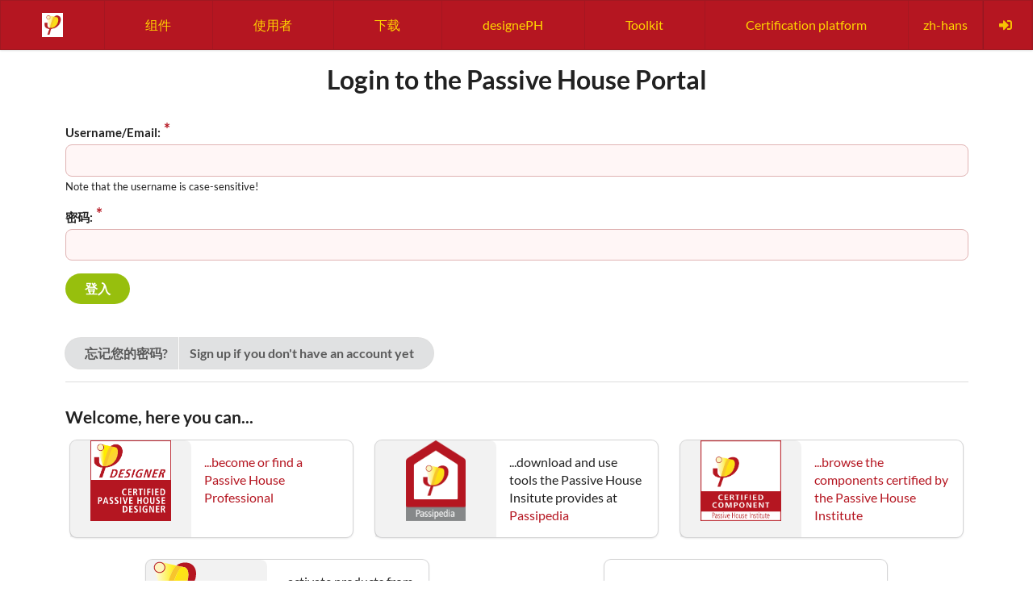

--- FILE ---
content_type: text/html; charset=utf-8
request_url: https://database.passivehouse.com/zh-hans/accounts/login/?next=/zh-hans/components/manufacturer/rp-technik-gmbh-profilsysteme/
body_size: 2739
content:

<!DOCTYPE html>
<html lang="zh-hans">

<head>
    <meta charset="UTF-8">
    <meta http-equiv="Content-Type" content="text/html;charset=utf-8" />
    <meta name="viewport" content="width=device-width, initial-scale=1.0" />
    <title>登录 / Passive House Portal</title>
    <link rel="shortcut icon" type="image/x-icon" href="/static/common/images/favicon.png">

	
	
		
				<link rel="alternate" hreflang="en" href="/en/accounts/login/">
		
				<link rel="alternate" hreflang="de" href="/de/accounts/login/">
		
				<link rel="alternate" hreflang="bg" href="/bg/accounts/login/">
		
				<link rel="alternate" hreflang="el" href="/el/accounts/login/">
		
				<link rel="alternate" hreflang="es" href="/es/accounts/login/">
		
				<link rel="alternate" hreflang="fr" href="/fr/accounts/login/">
		
				<link rel="alternate" hreflang="it" href="/it/accounts/login/">
		
				<link rel="alternate" hreflang="pl" href="/pl/accounts/login/">
		
				<link rel="alternate" hreflang="ru" href="/ru/accounts/login/">
		
				<link rel="alternate" hreflang="tr" href="/tr/accounts/login/">
		
				<link rel="alternate" hreflang="zh-hans" href="/zh-hans/accounts/login/">
		
	

    
	<script src="/static/webpack/index.bundle.js"></script>

    
    <script src="/static/common/semantic/semantic.min.js"></script>
    <link rel="stylesheet" type="text/css" href="/static/common/semantic/semantic.min.css">
    
    
	
<style>
	@font-face {
		font-family: Lato;
		src: url(/static/fonts/Lato/Lato-Regular.ttf);
		font-style: normal;
		font-weight: normal;
		font-stretch: normal;
	}
	@font-face {
		font-family: Lato;
		src: url(/static/fonts/Lato/Lato-Italic.ttf);
		font-style: italic;
		font-weight: normal;
		font-stretch: normal;
	}
	@font-face {
		font-family: Lato;
		src: url(/static/fonts/Lato/Lato-Bold.ttf);
		font-style: normal;
		font-weight: bold;
		font-stretch: normal;
	}
	@font-face {
		font-family: Lato;
		src: url(/static/fonts/Lato/Lato-BoldItalic.ttf);
		font-style: italic;
		font-weight: bold;
		font-stretch: normal;
	}
</style>

    <link rel="stylesheet" type="text/css" href="/static/common/style.css">

    
</head>


<body>

    <div id="desktop-menu" class="ui wrapping centered fluid menu">
        
        <a class="ui item" href="/zh-hans/"><img src="/static/common/images/phi_logo.png" alt="标示" width="26" height="30" class="ui image" /></a>
        <a class="ui item" href="/zh-hans/components/">组件</a>
        
        <a class="ui item" href="/zh-hans/persons/">使用者</a>
        
        <a class="ui item" href="/zh-hans/download/">下载</a>
        <div class="ui simple dropdown item">
            designePH
            <div class="menu">
                <a class="item" href="/zh-hans/designph/">欢迎</a>
                <div class="ui divider"></div>
                <a class="item" href="/zh-hans/designph/get-demo-code/">designPH Demo</a>
                
                
                <a class="item" href="/zh-hans/designph/support-request/">Support request</a>
            
            </div>
        </div>

        
        

        

        <div class="ui simple dropdown item">
            Toolkit
            <div class="menu">
                
                <a class="ui item" href="/zh-hans/toolkit/">欢迎</a>
                <div class="ui divider"></div>

                
                <a class="ui item" href="/zh-hans/toolkit/enbil/">ENBIL</a>

                
                <a class="ui item" href="/zh-hans/toolkit/meet/assembly-comparison/">MEET<sub>online</sub> Assembly comparison</a>
		        
                <a class="ui item" href="/zh-hans/toolkit/meet/building-lca/">MEET<sub>online</sub> building LCA</a>

                
                <a class="ui item" href="/zh-hans/toolkit/opaque-assembly/">Opaque assembly</a>
            </div>
        </div>
        

        

        
            <a class="item" href="/zh-hans/certification/login">Certification platform</a>
        

        <div class="right menu">
        
  	    
            <div class="ui simple dropdown item" id="language-switcher">
                zh-hans
                <div class="menu">
                
                    
                    
                    <a href="/en/accounts/login/" class="ui item">English</a>
                
                    
                    
                    <a href="/de/accounts/login/" class="ui item">Deutsch</a>
                
                    
                    
                    <a href="/bg/accounts/login/" class="ui item">български</a>
                
                    
                    
                    <a href="/el/accounts/login/" class="ui item">Ελληνικά</a>
                
                    
                    
                    <a href="/es/accounts/login/" class="ui item">español</a>
                
                    
                    
                    <a href="/fr/accounts/login/" class="ui item">français</a>
                
                    
                    
                    <a href="/it/accounts/login/" class="ui item">italiano</a>
                
                    
                    
                    <a href="/pl/accounts/login/" class="ui item">polski</a>
                
                    
                    
                    <a href="/ru/accounts/login/" class="ui item">Русский</a>
                
                    
                    
                    <a href="/tr/accounts/login/" class="ui item">Türkçe</a>
                
                    
                    
                    <a href="/zh-hans/accounts/login/" class="ui item">简体中文</a>
                
                </div>
            </div>
       	

        <script type="text/javascript">
            $(function() {
                $.get("/zh-hans/accounts/user-navigation/", function(data) {
                    $(".right.menu").append(data);
                });
            });
        </script>
        </div>
    </div>


    

    
<div class="ui container">
<div class="ui center aligned container">
    
    
    <h1>Login to the Passive House Portal</h1>
</div>
<div class="ui hidden divider"></div>


    <form class="ui form" method="post" action="">
        <input type="hidden" name="csrfmiddlewaretoken" value="NA2EKjr3WgPYZ2b48Zqa8VmqV2WDVJhbYnggWgLSwhw5CLUmVWOxMU5O4xff79Qe">
        <input type="hidden" name="next" value="/zh-hans/components/manufacturer/rp-technik-gmbh-profilsysteme/" />

        <div class="required field">
    <label for="id_username">Username/Email:</label>
    

    <input type="text" name="username" autofocus autocapitalize="none" autocomplete="username" maxlength="150" required aria-describedby="id_username_helptext" id="id_username">

    <small>Note that the username is case-sensitive!</small>
</div>

        <div class="required field">
    <label for="id_password">密码:</label>
    

    <input type="password" name="password" autocomplete="current-password" required id="id_password">

    <small></small>
</div>


        <input class="ui primary button" type="submit" value="登入" />
    </form>

    <div class="ui hidden divider"></div>

    <a class="ui button left attached" href="/zh-hans/accounts/password-reset/">忘记您的密码?</a>

    <a class="ui button right attached" href="/zh-hans/accounts/signup/">Sign up if you don't have an account yet</a>


    <div class="ui divider"></div>

    <h3>Welcome, here you can...</h3>
    <style>.ui.card.horizontal {width: 350px; margin-left: auto; margin-right: auto;} .ui.card.horizontal > .image > img {max-height: 100px; max-width: 150px; width: auto; margin: auto; border-radius: unset}</style>
    <div class="ui cards">
    <a class="ui horizontal card" href="/zh-hans/persons/"><div class="image"><img alt="Designer certificate logo" src="/static/persons/images/logo_en.png"></div><div class="content">...become or find a Passive House Professional</div></a>
    <div class="ui horizontal card"><div class="image"><img alt="Passipedia logo" src="/static/common/images/Passipedia.png"></div><div class="content">...download and use tools the Passive House Insitute provides at <a href="https://passipedia.org/planning/tools" target="_blank">Passipedia</a></div></div>
    <a class="ui horizontal card" href="/zh-hans/components/"><div class="image"><img alt="Certified component logo" src="/static/certified_components_v2/images/logo_certified_component_en.png"></div><div class="content">...browse the components certified by the Passive House Institute</div></a>
    
    <div class="ui horizontal card" ><div class="image"><img alt="PHI logo" src="/static/common/images/Logo_PHI_neu_EN.svg"></div><div class="content">...activate products from the <a href="https://shop.passivehouse.com" target="_blank">Passive House Institute shop</a></div></div>
    <div class="ui horizontal card"><div class="content" style="margin: auto;">...and much more!</div></div>
    </div>
</div>


    
    <footer class="ui container">
        <div class="ui divider"></div>
        <div class="ui stackable grid">
            <div class="six wide column">
                
                <small>&copy; Copyright Passivhaus Institut 2015 - 2025</small>
                
            </div>
            <div class="right aligned six wide column">
                <small><a href="/zh-hans/legal-notice">Legal notice</a></small> |
                <small><a href="/zh-hans/disclaimer">免责声明</a></small> |
                <small><a href="/zh-hans/privacy-policy">Privacy policy</a></small> |
                <small><a href="/zh-hans/contract-cancellation">Cancel contracts</a></small> |
                <small><a href="https://passiv.de/de/01_passivhausinstitut/08_kontakt/08_kontakt.htm">Contact us</a></small>
            </div>
        </div>
    </footer>
    

    
	<script>
		$('.ui.accordion').accordion();
	</script>
</body>
</html>



--- FILE ---
content_type: text/html; charset=utf-8
request_url: https://database.passivehouse.com/zh-hans/accounts/user-navigation/
body_size: 486
content:



<form id="login-form" class="ui link item" style="padding: 0" method="post" action="/zh-hans/sso/oidc/ucs/login/">
    <input type="hidden" name="csrfmiddlewaretoken" value="GbHDMYWi7DvPXTwz6HotkVOQjYf12o9XRYVfYVg7HEcWACfRTEMQYUxestyDeOI0">
    <button type="submit" class="ui item" title="登入" style="border: none; cursor: pointer; height: 100%"><i class="sign in alternate icon"></i></button>
</form>



--- FILE ---
content_type: text/css
request_url: https://database.passivehouse.com/static/common/style.css
body_size: 418
content:
#desktop-menu {
    border-radius: 0;
}

.map-canvas {
    height: 300px;
}

img.icon-public {
    width: 14px !important;
    height: 12px !important;
    vertical-align: top !important;
}

.ui.form input[type="search"].select2-search__field {
    margin-top: 5px;
    width: 100% !important;
}

.ui.form .required.field > label::after {
    font-size: 20px;
}
.ui.form .required.field > .checkbox::after {
    /* label already displays the asterisk to show it is required */
    content: '';
}

.ui.button {
    margin-bottom: 8px;
}

.ui.message a {
   text-decoration: underline;
}

.required-marker { /* same as required label::after */
    font-size: 20px;
    color: #b51621;
}

.inactive {
    color: #999;
}

.justify-no-hyphen {
    text-align: justify;
    hyphens: none;
}

--- FILE ---
content_type: image/svg+xml
request_url: https://database.passivehouse.com/static/common/images/Logo_PHI_neu_EN.svg
body_size: 9803
content:
<?xml version="1.0" encoding="utf-8"?>
<!-- Generator: Adobe Illustrator 16.0.3, SVG Export Plug-In . SVG Version: 6.00 Build 0)  -->
<!DOCTYPE svg PUBLIC "-//W3C//DTD SVG 1.1//EN" "http://www.w3.org/Graphics/SVG/1.1/DTD/svg11.dtd">
<svg version="1.1" xmlns="http://www.w3.org/2000/svg" xmlns:xlink="http://www.w3.org/1999/xlink" x="0px" y="0px" width="153px"
	 height="100px" viewBox="0 0 153 100" enable-background="new 0 0 153 100" xml:space="preserve">
<g id="Ebene_1" display="none">
</g>
<g id="Ebene_1_Kopie">
	<g>
		<g>
			<linearGradient id="SVGID_1_" gradientUnits="userSpaceOnUse" x1="9.9678" y1="25.3296" x2="37.9214" y2="25.3296">
				<stop  offset="0" style="stop-color:#FEFBF2"/>
				<stop  offset="1" style="stop-color:#FFED00"/>
			</linearGradient>
			<path fill-rule="evenodd" clip-rule="evenodd" fill="url(#SVGID_1_)" d="M21.97,47.728L10.229,11.943
				c6.514,11.061,20.112-3.261,8.521-9.011L38.182,7.4C31.136,12.895,26.401,35.642,21.97,47.728z"/>
			<path fill-rule="evenodd" clip-rule="evenodd" fill="#B51621" d="M21.97,47.728c-3.635,0-7.954-5.128-7.954-8.828v-9.522H3.524
				c0,2.784-0.04,5.494-0.04,8.352c0.078,9.23,11.933,12.966,17.727,12.966l-7.196,20.621h6.593l7.044-20.585
				c17.043-1.647,29.885-10.583,34.772-26.884c2.16-8.755-0.115-15.201-5.378-18.424C52.31,2.565,43.827,2.604,38.182,7.4
				l9.015,1.722c7.235,0.916,7.612,10.842,4.28,20.255C48.146,38.79,39.848,46.59,28.751,47.69L21.97,47.728z"/>
			<path fill-rule="evenodd" clip-rule="evenodd" fill="#F7C52D" d="M21.97,47.728l6.781-0.037
				c3.56-10.623,10.188-38.679,18.446-38.568L38.182,7.4C30.91,12.895,24.924,39.412,21.97,47.728z"/>
			<linearGradient id="SVGID_2_" gradientUnits="userSpaceOnUse" x1="25.1699" y1="14.6011" x2="54.9759" y2="44.4071">
				<stop  offset="0" style="stop-color:#FFED00"/>
				<stop  offset="1" style="stop-color:#FCD537"/>
			</linearGradient>
			<path fill-rule="evenodd" clip-rule="evenodd" fill="url(#SVGID_2_)" d="M47.197,9.122c7.235,0.916,7.612,10.842,4.28,20.255
				C48.146,38.79,39.848,46.59,28.751,47.69C31.517,40.292,39.09,7.766,47.197,9.122z"/>
			<path fill-rule="evenodd" clip-rule="evenodd" fill="#B51621" d="M17.084,16.705c3.976,0,7.196-3.151,7.196-6.997
				c0-3.846-3.221-6.958-7.196-6.958c-3.978,0-7.195,3.113-7.195,6.958C9.889,13.554,13.106,16.705,17.084,16.705z"/>
			<path fill-rule="evenodd" clip-rule="evenodd" fill="#FEF4BF" d="M17.084,15.641c3.371,0,6.135-2.637,6.135-5.934
				c0-3.26-2.765-5.933-6.135-5.933c-3.372,0-6.138,2.673-6.138,5.933C10.946,13.004,13.712,15.641,17.084,15.641z"/>
		</g>
		<g>
			<path fill="#B51621" d="M39.582,56.577h3.623c1.508,0,2.314,0.396,2.844,1.125c0.499,0.708,0.557,1.73,0.095,3.002
				c-1.032,2.837-3.282,4.337-6.473,4.337h-1.272l-2.216,6.088h-1.898L39.582,56.577z M38.947,63.541h1.034
				c2.307,0,3.527-1.042,4.12-2.67c0.729-2.002-0.148-2.793-2.088-2.793h-1.078L38.947,63.541z"/>
			<path fill="#B51621" d="M47.157,61.227c1.11-0.565,2.345-0.879,3.424-0.879c1.616,0,2.344,0.669,2.567,1.003
				c0.308,0.458,0.547,1.104,0,2.606l-2.018,5.545c-0.228,0.626-0.413,1.251-0.507,1.626h-1.638l0.417-1.439H49.36
				c-0.793,0.815-1.979,1.585-3.66,1.585c-1.812,0-2.798-1.021-2.055-3.065c0.751-2.064,2.707-3.586,6.479-3.586h1.056l0.175-0.48
				c0.288-0.792,0.391-1.251,0.212-1.709c-0.192-0.479-0.835-0.667-1.59-0.667c-1.122,0-2.357,0.436-3.227,1.104L47.157,61.227z
				 M50.711,65.917c-0.308-0.043-0.761-0.043-1.257-0.043c-2.133,0-3.505,0.983-3.954,2.212c-0.409,1.124-0.069,1.855,1.181,1.855
				c1.574,0,3.013-1.23,3.544-2.69L50.711,65.917z"/>
			<path fill="#B51621" d="M53.377,69.064c0.644,0.479,1.392,0.792,2.297,0.792c1.38,0,2.342-0.687,2.639-1.501
				c0.264-0.729,0.059-1.229-0.795-1.668l-1.016-0.52c-1.325-0.688-1.657-1.377-1.163-2.732c0.637-1.751,2.524-3.088,4.659-3.088
				c0.905,0,1.65,0.149,2.191,0.376l-0.633,1.502c-0.468-0.25-1.169-0.458-1.989-0.458c-1.185,0-2.038,0.625-2.342,1.46
				c-0.311,0.854,0.161,1.333,1.202,1.791l0.556,0.251c1.146,0.521,1.669,1.395,1.191,2.709c-0.668,1.834-2.212,3.295-4.735,3.295
				c-1.142,0-2.094-0.229-2.747-0.625L53.377,69.064z"/>
			<path fill="#B51621" d="M61.351,69.064c0.644,0.479,1.392,0.792,2.297,0.792c1.38,0,2.342-0.687,2.639-1.501
				c0.264-0.729,0.059-1.229-0.795-1.668l-1.017-0.52c-1.324-0.688-1.656-1.377-1.162-2.732c0.637-1.751,2.524-3.088,4.659-3.088
				c0.905,0,1.65,0.149,2.191,0.376l-0.633,1.502c-0.469-0.25-1.169-0.458-1.989-0.458c-1.185,0-2.038,0.625-2.342,1.46
				c-0.311,0.854,0.161,1.333,1.201,1.791l0.557,0.251c1.146,0.521,1.668,1.395,1.191,2.709c-0.668,1.834-2.212,3.295-4.735,3.295
				c-1.142,0-2.094-0.229-2.747-0.625L61.351,69.064z"/>
			<path fill="#B51621" d="M73.091,60.497h1.81l-3.87,10.632h-1.81L73.091,60.497z M76.581,56.117l-0.759,2.086h-1.983l0.759-2.086
				H76.581z"/>
			<path fill="#B51621" d="M76.58,60.497h1.984l-0.818,8.88h0.043l5.689-8.88h1.898l-7.17,10.632h-2.155L76.58,60.497z"/>
			<path fill="#B51621" d="M86.116,66.334c-0.896,2.459-0.321,3.606,1.685,3.606c0.905,0,2.056-0.438,2.84-0.876l-0.49,1.586
				c-1.008,0.396-2.21,0.625-3.311,0.625c-2.911,0-3.646-2.128-2.431-5.463s3.497-5.464,6.235-5.464c2.48,0,3.161,1.92,2.022,5.046
				l-0.341,0.94H86.116z M91,65c0.805-2.211,0.496-3.315-0.949-3.315c-1.165,0-2.504,0.832-3.45,3.315H91z"/>
			<path fill="#B51621" d="M103.392,56.577h1.898l-2.261,6.212h5.259l2.261-6.212h1.898l-5.297,14.553h-1.897l2.458-6.756h-5.259
				l-2.458,6.756h-1.898L103.392,56.577z"/>
			<path fill="#B51621" d="M117.926,60.348c2.912,0,3.645,2.129,2.431,5.464s-3.496,5.463-6.408,5.463
				c-2.911,0-3.646-2.128-2.431-5.463S115.016,60.348,117.926,60.348z M114.465,69.857c1.725,0,3.024-1.375,3.995-4.045
				c0.972-2.668,0.675-4.043-1.049-4.043c-1.725,0-3.024,1.375-3.996,4.043C112.443,68.482,112.74,69.857,114.465,69.857z"/>
			<path fill="#B51621" d="M129.106,68.835c-0.282,0.773-0.497,1.543-0.75,2.294h-1.747l0.514-1.585h-0.043
				c-1.024,1.21-2.14,1.731-3.411,1.731c-1.92,0-2.827-1.064-1.978-3.399l2.688-7.379h1.812l-2.497,6.858
				c-0.616,1.689-0.233,2.419,0.931,2.419c1.423,0,2.676-0.959,3.375-2.878l2.33-6.399h1.812L129.106,68.835z"/>
			<path fill="#B51621" d="M131.174,69.064c0.643,0.479,1.392,0.792,2.297,0.792c1.38,0,2.342-0.687,2.639-1.501
				c0.265-0.729,0.059-1.229-0.794-1.668l-1.017-0.52c-1.324-0.688-1.657-1.377-1.163-2.732c0.637-1.751,2.524-3.088,4.659-3.088
				c0.907,0,1.651,0.149,2.192,0.376l-0.633,1.502c-0.469-0.25-1.169-0.458-1.989-0.458c-1.186,0-2.039,0.625-2.342,1.46
				c-0.311,0.854,0.161,1.333,1.2,1.791l0.557,0.251c1.146,0.521,1.669,1.395,1.191,2.709c-0.668,1.834-2.212,3.295-4.735,3.295
				c-1.142,0-2.093-0.229-2.747-0.625L131.174,69.064z"/>
			<path fill="#B51621" d="M141.975,66.334c-0.897,2.459-0.322,3.606,1.684,3.606c0.905,0,2.056-0.438,2.84-0.876l-0.491,1.586
				c-1.008,0.396-2.21,0.625-3.31,0.625c-2.911,0-3.646-2.128-2.431-5.463c1.214-3.335,3.496-5.464,6.233-5.464
				c2.481,0,3.162,1.92,2.023,5.046l-0.341,0.94H141.975z M146.858,65c0.806-2.211,0.497-3.315-0.948-3.315
				c-1.166,0-2.504,0.832-3.451,3.315H146.858z"/>
			<path fill="#B51621" d="M30.481,81.583h1.897l-5.297,14.552h-1.898L30.481,81.583z"/>
			<path fill="#B51621" d="M33.089,87.796c0.281-0.772,0.498-1.543,0.748-2.293h1.747l-0.512,1.585h0.043
				c1.022-1.21,2.141-1.732,3.412-1.732c1.918,0,2.825,1.063,1.976,3.398l-2.687,7.381h-1.811l2.496-6.86
				c0.616-1.688,0.235-2.417-0.93-2.417c-1.423,0-2.677,0.959-3.375,2.875l-2.331,6.402h-1.812L33.089,87.796z"/>
			<path fill="#B51621" d="M40.719,94.07c0.644,0.479,1.393,0.792,2.298,0.792c1.38,0,2.342-0.687,2.638-1.5
				c0.266-0.73,0.06-1.23-0.794-1.667l-1.017-0.521c-1.324-0.688-1.655-1.376-1.163-2.731c0.638-1.751,2.525-3.086,4.66-3.086
				c0.905,0,1.649,0.147,2.192,0.374l-0.634,1.503c-0.469-0.25-1.169-0.458-1.989-0.458c-1.185,0-2.037,0.625-2.341,1.459
				c-0.311,0.855,0.161,1.335,1.201,1.793l0.556,0.249c1.146,0.521,1.669,1.396,1.191,2.711c-0.668,1.835-2.212,3.293-4.735,3.293
				c-1.141,0-2.093-0.227-2.747-0.625L40.719,94.07z"/>
			<path fill="#B51621" d="M53.312,96.01c-0.485,0.146-1.134,0.271-1.629,0.271c-1.661,0-2.309-0.645-1.626-2.522l2.49-6.837H50.8
				l0.515-1.418h1.747l0.79-2.169l2-0.521l-0.979,2.69h2.263l-0.515,1.418h-2.263l-2.285,6.275
				c-0.439,1.209-0.284,1.667,0.534,1.667c0.453,0,0.822-0.124,1.22-0.27L53.312,96.01z"/>
			<path fill="#B51621" d="M58.837,85.502h1.81l-3.87,10.632h-1.81L58.837,85.502z M62.328,81.125l-0.758,2.083h-1.983l0.758-2.083
				H62.328z"/>
			<path fill="#B51621" d="M64.476,96.01c-0.484,0.146-1.134,0.271-1.628,0.271c-1.662,0-2.31-0.645-1.627-2.522l2.49-6.837h-1.746
				l0.515-1.418h1.746l0.79-2.169l2-0.521l-0.979,2.69H68.3l-0.515,1.418h-2.263l-2.285,6.275c-0.439,1.209-0.284,1.667,0.535,1.667
				c0.453,0,0.822-0.124,1.219-0.27L64.476,96.01z"/>
			<path fill="#B51621" d="M74.556,93.841c-0.281,0.772-0.498,1.543-0.75,2.293H72.06l0.512-1.585h-0.043
				c-1.022,1.21-2.14,1.731-3.411,1.731c-1.919,0-2.826-1.062-1.976-3.398l2.686-7.38h1.812l-2.497,6.86
				c-0.614,1.688-0.233,2.417,0.932,2.417c1.423,0,2.677-0.959,3.375-2.878l2.33-6.399h1.812L74.556,93.841z"/>
			<path fill="#B51621" d="M81.243,96.01c-0.485,0.146-1.134,0.271-1.629,0.271c-1.661,0-2.31-0.645-1.626-2.522l2.49-6.837H78.73
				l0.515-1.418h1.747l0.789-2.169l2.001-0.521l-0.979,2.69h2.264l-0.516,1.418h-2.263l-2.285,6.275
				c-0.439,1.209-0.284,1.667,0.535,1.667c0.453,0,0.822-0.124,1.22-0.27L81.243,96.01z"/>
			<path fill="#B51621" d="M85.828,91.34c-0.895,2.459-0.321,3.606,1.686,3.606c0.905,0,2.056-0.437,2.84-0.876l-0.491,1.585
				c-1.007,0.398-2.211,0.625-3.311,0.625c-2.911,0-3.645-2.127-2.431-5.461c1.213-3.336,3.497-5.463,6.235-5.463
				c2.479,0,3.16,1.918,2.022,5.045l-0.342,0.939H85.828z M90.713,90.005c0.805-2.209,0.496-3.315-0.949-3.315
				c-1.165,0-2.504,0.834-3.45,3.315H90.713z"/>
		</g>
	</g>
</g>
</svg>
